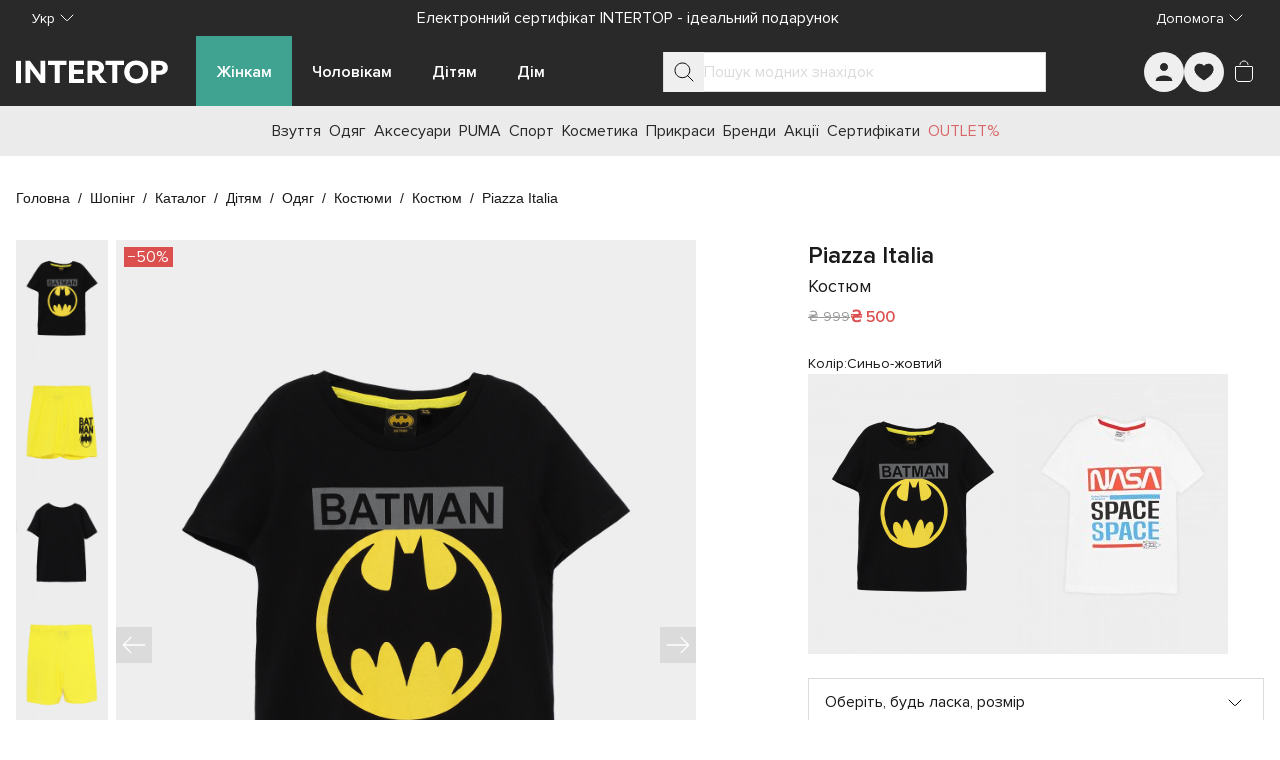

--- FILE ---
content_type: text/javascript; charset=utf-8
request_url: https://intertop.ua/_nuxt/Dr45w3Dx.js
body_size: 223
content:
import{a5 as k,a4 as v,a6 as w,u as x,f as S,aZ as C,db as A,dc as O}from"./entry.D03hW7n4.js";let i;const j=()=>{const{languages:u,ldSchema:a,domain:p}=k(),{public:{mediaCdnUrl:g}}=v(),s=w(),{locale:c}=x(),o=S(),d=C(),m=A().$i18n,y=()=>m.locales.value.find(n=>n.code===c.value)?.language,l=e=>e??s({name:o.name,params:o.params},c.value,!0),f=e=>u.map(n=>{const{params:r,name:t,query:b}=e?d.resolve(e):o;return{rel:"alternate",hreflang:n,href:s({name:t,params:r,query:b},n,!0)}}),h=()=>({"@type":"Organization",name:a.organization,sameAs:a.sameAs,url:p,logo:`${g}/local/templates/intertop/images/logo/logo.png"`});return({meta:e,og:n,ldSchema:r,sanitizedUrl:t})=>{i?.dispose(),i=O({title:e?.title??"",meta:[...e?.description?[{name:"description",content:e.description}]:[],{name:"keywords",content:e?.keywords??""},...e&&Object.keys(e).length?[{name:"robots",content:`${e.noIndex?"noindex":"index"}, ${e.noFollow?"nofollow":"follow"}`}]:[],...n&&Object.keys(n).length?[{property:"og:title",content:n.title},{property:"og:locale",content:y()},{property:"og:description",content:n.description},{property:"og:type",content:"website"},{property:"og:image",content:n.img},{property:"og:url",content:n.url??l(t)}]:[]],link:[{rel:"canonical",href:e?.canonical??l(t)},...f(t)],script:[{tagPosition:"bodyClose",type:"application/ld+json",innerHTML:JSON.stringify({"@context":"https://schema.org","@graph":[h(),...r??[]]})}]})}};export{j as u};


--- FILE ---
content_type: text/javascript; charset=utf-8
request_url: https://intertop.ua/_nuxt/CbT7N4Xv.js
body_size: 2019
content:
import{p as h,dd as J,d as K,u as Q,aO as X,a5 as Z,O as ee,cg as te,H as b,q as x,R as ae,v as $,x as ie,bB as se,ak as ne,h as v,i as w,j as s,l as d,t as o,k as e,at as T,J as N,K as j,aG as L,de as O,aa as D,V as B,W as re,C as le,bz as oe,df as de,I as k,w as y,D as C,z as ce,ai as ue,F as me,n as pe}from"./entry.D03hW7n4.js";import{a as H}from"./DPx0fpcQ.js";const fe=c=>J.test(c),ge=(c="Url is forbidden alongside other text")=>h.withMessage(c,V=>!fe(V)),_e={class:"certificate-widget","data-testid":"СertificateWidget"},ve={class:"md:hidden"},we={class:"certificate-widget__container"},he={class:"max-w-full"},xe={class:"hidden md:flex md:in-typo-heading-3 font-semibold mb-6"},ye={class:"text-sm mb-2"},Ve={class:"flex flex-nowrap md:flex-wrap gap-2 mb-6 max-w-full overflow-auto"},be=["id","value"],$e=["for"],De={class:"text-sm mb-2"},ke={class:"flex flex-nowrap md:flex-wrap gap-2 mb-6 max-w-full overflow-auto"},Ce=["id","value"],qe=["for"],Ie={class:"certificate-widget__fields"},Re={class:"text-sm mb-2 col-start-1 md:col-span-2"},Ue={class:"flex flex-col md:flex-row justify-between mb-4 pt-5 gap-4"},Me={class:"flex flex-col lg:flex-row gap-2 items-start lg:items-center justify-between w-min"},ze={class:"text-sm"},Te={class:"text-in-neutral-400 text-sm"},Ne={class:"pt-2"},je={class:"flex justify-between gap-2 pt-2"},Le=K({__name:"CertificateWidget",props:{lid:{type:String,required:!0},country:{type:String,required:!0},widgetData:{type:Object,required:!0}},emits:["add"],setup(c,{emit:V}){const g=c,S=V,{t:i,locale:W}=Q(),q=X(),{phoneMask:A,phoneRegexp:P}=Z(),I=ee("phoneInputRef"),n=te({recipient_name:"",sender_name:"",recipient_phone:"",desired_shipment_date:"",congratulations:"",quantity:1}),u=b(g.widgetData?.designs[0]?.code||""),m=b(g.widgetData?.variants[0]?.sku||""),p=b(!1),Y=x(()=>({recipient_name:{required:h.withMessage(i("errors.fieldRequired"),$),nameValidator:H(i("errors.alphaCyr")),$lazy:!0},sender_name:{required:h.withMessage(i("errors.fieldRequired"),$),nameValidator:H(i("errors.alphaCyr")),$lazy:!0},recipient_phone:{required:h.withMessage(i("errors.fieldRequired"),$),$lazy:!0,$autoDirty:!0},congratulations:{maxLength:h.withMessage(i("errors.maxLengthExceeded",240),ae(240)),containsUrl:ge(i("errors.urlNotAllowed")),$lazy:!0}})),l=ie(Y,se(n)),E=x(()=>g.widgetData?.designs.find(r=>r.code===u.value)?.src||""),R=x(()=>{const r=g.widgetData?.variants.find(a=>a.sku===m.value);return r?i("widgets.certificate.title")+" "+M(r):i("widgets.certificate.title")}),U=x(()=>g.widgetData?.variants.find(r=>r.sku===m.value)),M=r=>` ${r.price?ne(r.price.value):""}`,F=async()=>{const{sender_name:r,recipient_name:a,recipient_phone:t,congratulations:_,desired_shipment_date:f}=n;await q.$addItem([{label:"",code:"",quantityLimit:0,price:null,sku:U.value?.sku||"",quantity:n.quantity,availability:null,attributes:{certificates:{sender_name:r,recipient_name:a,recipient_phone:t,congratulations:_,design_code:u.value,desired_shipment_date:f?me(new Date(f),"YYYY-MM-DD HH:mm:ss"):""}}}])},G=async()=>{const r=await l.value.$validate(),a=await I.value?.$v?.$validate();if(!r||!a||!U.value)return!1;if(!n.desired_shipment_date)return p.value=!0;await z()},z=async()=>{await F(),q.showMiniCart.value=!0,p.value=!1};return S("add",{selectedDesignCode:u.value,selectedVariant:m.value}),(r,a)=>(w(),v("div",_e,[s("h1",ve,o(e(R)),1),s("div",we,[s("div",he,[d(e(T),{src:e(E),alt:"selected certificate",class:"rounded-lg w-full"},null,8,["src"])]),s("div",null,[s("div",xe,o(e(R)),1),s("div",ye,o(e(i)("widgets.certificate.nominal")),1),s("div",Ve,[(w(!0),v(N,null,j(c.widgetData?.variants,(t,_)=>(w(),v("div",{key:_,class:"in-certificate-variant"},[L(s("input",{"onUpdate:modelValue":a[0]||(a[0]=f=>D(m)?m.value=f:null),id:`nominal-${t.sku}`,value:t.sku,type:"radio",name:"nominal"},null,8,be),[[O,e(m)]]),s("label",{for:`nominal-${t.sku}`},o(M(t)),9,$e)]))),128))]),s("div",De,o(e(i)("widgets.certificate.design")),1),s("div",ke,[(w(!0),v(N,null,j(c.widgetData?.designs,(t,_)=>(w(),v("div",{key:_,class:"in-certificate-design"},[L(s("input",{"onUpdate:modelValue":a[1]||(a[1]=f=>D(u)?u.value=f:null),id:`design-${t.code}`,value:t.code,type:"radio",name:"design"},null,8,Ce),[[O,e(u)]]),s("label",{for:`design-${t.code}`},[d(e(T),{src:t.src,alt:t.code},null,8,["src","alt"])],8,qe)]))),128))]),s("div",Ie,[d(e(B),{modelValue:e(n).recipient_name,"onUpdate:modelValue":a[2]||(a[2]=t=>e(n).recipient_name=t),label:e(i)("widgets.certificate.receiverName")+"*","error-text":e(l).recipient_name.$error?e(l).recipient_name?.$errors?.[0]?.$message:"",invalid:e(l).recipient_name.$error,required:""},null,8,["modelValue","label","error-text","invalid"]),d(e(re),{modelValue:e(n).recipient_phone,"onUpdate:modelValue":a[3]||(a[3]=t=>e(n).recipient_phone=t),ref_key:"phoneInputRef",ref:I,"phone-mask":e(A),"phone-regexp":e(P),label:e(i)("widgets.certificate.phone")+"*","error-text":e(l).recipient_phone.$error?e(l).recipient_phone?.$errors?.[0]?.$message:"",invalid:e(l).recipient_phone.$error,required:""},null,8,["modelValue","phone-mask","phone-regexp","label","error-text","invalid"]),d(e(B),{modelValue:e(n).sender_name,"onUpdate:modelValue":a[4]||(a[4]=t=>e(n).sender_name=t),label:e(i)("widgets.certificate.senderName")+"*","error-text":e(l).sender_name.$error?e(l).sender_name?.$errors?.[0]?.$message:"",invalid:e(l).sender_name.$error,required:""},null,8,["modelValue","label","error-text","invalid"]),d(e(le),{modelValue:e(n).desired_shipment_date,"onUpdate:modelValue":a[5]||(a[5]=t=>e(n).desired_shipment_date=t),"auto-apply":"","partial-flow":"",flow:["calendar","time"],"minutes-increment":15,"min-date":Date(),"min-time":{hours:new Date().getHours()+2,minutes:0},"start-time":{hours:new Date().getHours()+2,minutes:0},label:e(i)("widgets.certificate.certificateDeliveryDate"),locale:e(W)},null,8,["modelValue","min-date","min-time","start-time","label","locale"]),s("span",Re,"*"+o(e(i)("widgets.certificate.required")),1),d(e(oe),{modelValue:e(n).congratulations,"onUpdate:modelValue":a[6]||(a[6]=t=>e(n).congratulations=t),id:"comment-field",label:e(i)("widgets.certificate.comment"),class:"col-start-1 md:col-span-2",placeholder:e(i)("widgets.certificate.placeholder"),"error-text":e(l).congratulations.$error?e(l).congratulations?.$errors?.[0]?.$message:"",invalid:e(l).congratulations.$error,maxlength:240},null,8,["modelValue","label","placeholder","error-text","invalid"])]),s("div",Ue,[s("div",Me,[s("span",ze,o(e(i)("widgets.certificate.quantity")),1),d(e(de),{modelValue:e(n).quantity,"onUpdate:modelValue":a[7]||(a[7]=t=>e(n).quantity=t),max:99},null,8,["modelValue"])]),d(e(k),{size:"lg",class:"flex-1",onClick:G},{default:y(()=>[C(o(e(i)("common.addToCart")),1)]),_:1})]),s("p",Te,"*"+o(e(i)("widgets.certificate.disclaimer")),1)])]),d(e(ce),{modelValue:e(p),"onUpdate:modelValue":a[9]||(a[9]=t=>D(p)?p.value=t:null),alignment:e(ue).bottom},{default:y(()=>[s("strong",null,o(e(i)("widgets.certificate.attention"))+",",1),s("p",Ne,o(e(i)("widgets.certificate.dateError"))+". ",1),s("div",je,[d(e(k),{size:"lg",class:"flex-1",onClick:z},{default:y(()=>[C(o(e(i)("common.addToCart")),1)]),_:1}),d(e(k),{size:"lg",class:"flex-1",variant:"secondary",onClick:a[8]||(a[8]=t=>p.value=!1)},{default:y(()=>[C(o(e(i)("common.edit")),1)]),_:1})])]),_:1},8,["modelValue","alignment"])]))}}),He=Object.assign(pe(Le,[["__scopeId","data-v-d363362f"]]),{__name:"CertificateWidget"});export{He as default};


--- FILE ---
content_type: text/javascript; charset=utf-8
request_url: https://intertop.ua/_nuxt/6wm6noxz.js
body_size: 6276
content:
import{q as n,dg as S,dh as xe,d as L,d4 as we,di as oe,m as U,A as j,i,w as $,D as Q,t as k,az as u,L as T,k as e,I as Ie,n as E,u as te,H as I,a0 as me,bo as Se,bj as $e,h as _,l as d,j as r,aY as Le,dj as je,dk as Ee,bB as q,O as Z,aw as ke,dl as Te,ay as P,dm as ve,cL as Oe,at as R,a8 as z,a_ as pe,J as ee,K as X,dn as se,aJ as ye,X as fe,aK as ge,a6 as Ae,aQ as Fe,dp as ce,cQ as Ne,am as Ue,dq as _e,y as De}from"./entry.D03hW7n4.js";import{u as Pe}from"./Bo4pXe9t.js";import{c as qe}from"./BM5X2_2B.js";function M(t){const s=n(()=>t.value?.wobbler?.label??""),a=n(()=>t.value?.bgColor?xe(t.value.bgColor)?S.dark:S.light:S.light),o=n(()=>Array.isArray(t.value?.buttons)&&t.value?.buttons.length>0?t.value?.buttons[0]:null),c=n(()=>t.value?.bgImage?{"background-image":`url('${t.value?.bgImage}')`}:t.value?.bgColor?{"background-color":t.value?.bgColor}:{}),m=n(()=>t.value?.title?t.value?.title.label:""),l=n(()=>t.value?.title?.color?{color:t.value?.title?.color}:{}),v=n(()=>t.value?.text?t.value?.text.label:""),p=n(()=>t.value?.text?.color?{color:t.value?.text?.color}:{});return{wobblerLabel:s,autoBackgroundMode:a,detailBtn:o,blockStyle:c,titleLabel:m,titleStyle:l,textLabel:v,textStyle:p}}const Me=L({__name:"InCmsButton",props:{data:{type:[Object,null],default:null},variant:{type:String,default:oe.secondary},mode:{type:String,default:()=>S.light},size:{type:String,default:we.lg}},setup(t){const s=t,a=n(()=>{const c={};return s.data?.color&&(c.color=s.data?.color),s.data?.bgColor&&(c["background-color"]=s.data?.bgColor),c}),o=n(()=>({"in-cms-button--dark":s.mode===S.dark,"in-cms-button--primary":s.variant===oe.primary,"in-cms-button--secondary":s.variant===oe.secondary}));return(c,m)=>t.data?(i(),U(e(Ie),{key:0,to:t.data?.url,variant:t.variant,mode:t.mode,size:t.size,style:u(a.value),class:T([o.value,"in-cms-button"]),"data-testid":"InCmsButton"},{default:$(()=>[Q(k(t.data?.label),1)]),_:1},8,["to","variant","mode","size","style","class"])):j("",!0)}}),Y=Object.assign(E(Me,[["__scopeId","data-v-55203e99"]]),{__name:"InCmsButton"}),He=["aria-label"],Je=L({__name:"InCmsCountdownTimer",props:{value:{type:[Date,String,Number,null],default:null},color:{type:[String,null],default:""}},setup(t){const s=t,{t:a}=te(),{getDifferenceWithNow:o}=Pe(),c=I(0),m=I(0),l=n(()=>new Date(s.value||0)),v=n(()=>s.value?l.value.valueOf()>Date.now().valueOf():!1),p=n(()=>(c.value,s.value?o(l.value):"")),g=n(()=>s.color?{color:s.color}:{});return me(()=>{const h=s.value?new Date(s.value):new Date,b=qe(h,new Date);m.value=Se(()=>{c.value=c.value+1},b.days===0?1e3:3e4)}),$e(()=>clearInterval(c.value)),(h,b)=>v.value?(i(),_("div",{key:0,class:"in-cms-countdown-timer","data-testid":"InCmsCountdownTimer",role:"timer","aria-label":e(a)("a11y.timeRemaining",{time:p.value})},[d(e(Le),{style:u(g.value),class:"in-cms-countdown-timer__icon","aria-hidden":"true"},null,8,["style"]),r("span",{style:u(g.value),class:"in-cms-countdown-timer__value"},k(p.value),5)],8,He)):j("",!0)}}),re=Object.assign(E(Je,[["__scopeId","data-v-c7cf35cb"]]),{__name:"InCmsCountdownTimer"}),We=L({__name:"InCmsWobbler",props:{data:{type:[Object,null],required:!0}},setup(t){const s=t,a=n(()=>s.data?s.data.label:""),o=n(()=>s.data?s.data?.bgColor?{"background-color":s.data?.bgColor}:{}:{}),c=n(()=>!s.data||!s.data?.bgColor?"":je(s.data?.bgColor)?"in-cms-wobbler__bright":"");return(m,l)=>t.data&&t.data.label?(i(),_("div",{key:0,style:u(o.value),class:T([c.value,"in-cms-wobbler"]),"data-testid":"InCmsWobbler"},k(a.value),7)):j("",!0)}}),le=Object.assign(E(We,[["__scopeId","data-v-5a904ed6"]]),{__name:"InCmsWobbler"});function he(t,s,a){const o=n(()=>{const l=`${s.value}_${t.value.id}`;return{id:l,name:t.value?.title?.label||l}});return{handleEnrichResend:l=>{a("gtmEvent",Ee(l,o.value))},proxyEnrichedEvent:(l,v)=>{a(l,{product:v,listInfo:o.value})}}}const Re=["data-blockid","data-blocktype"],ze={class:"in-cms-a-block__header"},Ve={class:"in-cms-a-block__btn-block"},Ke=L({__name:"InCmsABlock",props:{data:{type:Object,required:!0},products:{type:Object,required:!0},favorites:{type:Array,required:!0},blockType:{type:String,default:"A"}},emits:["addToFavorites","addToCart","gtmEvent"],setup(t,{expose:s,emit:a}){const o=t,c=a,{t:m}=te(),{data:l,blockType:v}=q(o),p=Z("rootElem"),{wobblerLabel:g,autoBackgroundMode:h,detailBtn:b,blockStyle:y,titleLabel:w,titleStyle:B,textLabel:C,textStyle:f}=M(l),{handleEnrichResend:x,proxyEnrichedEvent:O}=he(l,v,c),F=Array.isArray(o.products),N=I(!F),H=I(F?o.products:[]),J=n(()=>({"in-cms-a-block--dark":h.value===S.dark,"in-cms-a-block--with-button":!!b.value,"in-cms-a-block--with-wobbler":!!g.value})),A=ke(),V=n(()=>o.blockType===Te.Q?{...P,slidesPerView:3,breakpoints:{[parseInt(A.screens.xl)]:{slidesPerView:3,spaceBetween:30,navigation:P.navigation},[parseInt(A.screens.lg)]:{slidesPerView:3,spaceBetween:12,navigation:P.navigation},0:{slidesPerView:"auto",spaceBetween:12,loop:!1,navigation:P.navigation}}}:P);return me(async()=>{if(!F)try{H.value=await o.products,N.value=!1}catch{N.value=!0}}),s({root:p}),(W,K)=>(i(),_("section",{ref_key:"rootElem",ref:p,class:T([J.value,"in-cms-a-block"]),style:u(e(y)),"data-blockid":e(l).id,"data-blocktype":e(v),"data-testid":"InCmsABlock"},[r("header",ze,[d(e(le),{data:e(l).wobbler,class:"in-cms-a-block__wobbler"},null,8,["data"]),r("div",{style:u(e(B)),class:"in-cms-a-block__title"},k(e(w)),5),r("div",{style:u(e(f)),class:"in-cms-a-block__text"},k(e(C)),5),d(e(re),{value:e(l)?.countdown?.expires,color:e(l)?.countdown?.color,class:"in-cms-a-block__timer-xs"},null,8,["value","color"]),r("div",Ve,[d(e(re),{value:e(l)?.countdown?.expires,color:e(l)?.countdown?.color,class:"in-cms-a-block__timer-md"},null,8,["value","color"]),d(e(Y),{data:e(b),mode:e(h),class:"in-cms-a-block__detail-btn"},null,8,["data","mode"])])]),d(e(ve),{products:e(H),favorites:t.favorites,mode:e(h),"is-loading":e(N),"slider-options":V.value,class:"in-cms-a-block__slider",role:"region","aria-label":e(m)("a11y.productSlider"),onAddToFavorites:K[0]||(K[0]=D=>e(O)("addToFavorites",D)),onAddToCart:K[1]||(K[1]=D=>e(O)("addToCart",D)),onGtmEvent:e(x)},null,8,["products","favorites","mode","is-loading","slider-options","aria-label","onGtmEvent"])],14,Re))}}),ta=Object.assign(E(Ke,[["__scopeId","data-v-00129629"]]),{__name:"InCmsABlock"}),Ge=["data-blockid","data-blocktype"],Xe={class:"in-cms-b-block__header"},Qe={class:"in-cms-b-block__info"},Ye={class:"in-cms-b-block__btn-block"},Ze={class:"in-cms-b-block__footer"},et=L({__name:"InCmsBBlock",props:{data:{type:Object,required:!0},products:{type:Object,required:!0},favorites:{type:Array,required:!0},blockType:{type:String,default:"B"}},emits:["addToFavorites","addToCart","gtmEvent"],setup(t,{expose:s,emit:a}){const o=t,c=a,{t:m}=te(),{data:l,blockType:v}=q(o),{wobblerLabel:p,autoBackgroundMode:g,detailBtn:h,blockStyle:b,titleLabel:y,titleStyle:w,textLabel:B,textStyle:C}=M(l),{handleEnrichResend:f,proxyEnrichedEvent:x}=he(l,v,c),O=Z("rootElem"),F=I(!0),N=I([]),H=n(()=>({"in-cms-b-block--dark":g.value===S.dark,"in-cms-b-block--with-button":!!h.value,"in-cms-b-block--with-wobbler":!!p.value}));return me(async()=>{if(Oe)try{N.value=await o.products,F.value=!1}catch{F.value=!0}}),s({root:O}),(J,A)=>{const V=z;return i(),_("section",{ref_key:"rootElem",ref:O,class:T([H.value,"in-cms-b-block"]),style:u(e(b)),"data-blockid":e(l).id,"data-blocktype":e(v),"data-testid":"InCmsBBlock"},[r("header",Xe,[d(V,{to:e(l).banner.targetUrl,class:"in-cms-b-block__banner"},{default:$(()=>[d(e(R),{src:e(l).banner.url,"small-src":e(l).banner.smallUrl,alt:e(l).banner.alt,title:e(l).banner.alt,class:"in-cms-b-block__picture"},null,8,["src","small-src","alt","title"])]),_:1},8,["to"]),r("div",Qe,[d(e(le),{data:e(l).wobbler,class:"in-cms-b-block__wobbler"},null,8,["data"]),r("div",{style:u(e(w)),class:"in-cms-b-block__title"},k(e(y)),5),r("div",{style:u(e(C)),class:"in-cms-b-block__text"},k(e(B)),5),r("div",Ye,[d(e(Y),{data:e(h),mode:e(g),class:"in-cms-b-block__detail-btn"},null,8,["data","mode"])])])]),d(e(ve),{products:e(N),favorites:t.favorites,mode:e(g),"is-loading":e(F),class:"in-cms-b-block__slider",role:"region","aria-label":e(m)("a11y.productSlider"),onAddToFavorites:A[0]||(A[0]=W=>e(x)("addToFavorites",W)),onAddToCart:A[1]||(A[1]=W=>e(x)("addToCart",W)),onGtmEvent:e(f)},null,8,["products","favorites","mode","is-loading","aria-label","onGtmEvent"]),r("footer",Ze,[d(e(Y),{data:e(h),mode:e(g),class:"in-cms-b-block__detail-btn"},null,8,["data","mode"])])],14,Ge)}}}),aa=Object.assign(E(et,[["__scopeId","data-v-2a53a74f"]]),{__name:"InCmsBBlock"}),tt=t=>{try{const s=new URL(t);return["http:","https:"].includes(s.protocol)}catch{return!1}},Ce=t=>t?tt(t)?{"background-image":`url('${t}')`}:{"background-color":t}:{};function Be(t){const{isMobile:s}=pe(),a=n(()=>!!(t.value?.categories&&Array.isArray(t.value?.categories)&&t.value?.categories?.length)),o=n(()=>t.value?.categories&&Array.isArray(t.value?.categories)?t.value?.categories:[]),c=n(()=>({"background-image":`url('${s.value?t.value.banner.smallUrl:t.value.banner.url}')`})),m=n(()=>Ce(t?.value.categoriesBg));return{hasCategories:a,categoriesList:o,bannerBg:c,categoriesBg:m}}const at={class:"in-cms-f-block-type1","data-testid":"InCmsFBlockType1"},st={class:"in-cms-f-block-type1__categories_list"},lt=L({__name:"InCmsFBlockType1",props:{frame:{type:Object,required:!0}},setup(t){const s=t,{frame:a}=q(s),{autoBackgroundMode:o,detailBtn:c,titleLabel:m,titleStyle:l,textLabel:v,textStyle:p}=M(a),{hasCategories:g,categoriesList:h,bannerBg:b,categoriesBg:y}=Be(a);return(w,B)=>{const C=z;return i(),_("div",at,[d(C,{to:t.frame.banner.targetUrl,style:u(e(b)),class:"in-cms-f-block-type1__frame","data-swipe-enabled":"true"},{default:$(()=>[d(e(le),{data:t.frame.wobbler,class:"in-cms-f-block-type1__wobbler"},null,8,["data"]),d(e(re),{value:e(a)?.countdown?.expires,color:e(a)?.countdown?.color,class:"in-cms-f-block-type1__expires"},null,8,["value","color"]),r("h3",{style:u(e(l)),class:"in-cms-f-block-type1__title"},k(e(m)),5),r("p",{style:u(e(p)),class:"in-cms-f-block-type1__text"},k(e(v)),5),d(e(Y),{data:e(c),mode:e(o),class:"in-cms-f-block-type1__button"},null,8,["data","mode"])]),_:1},8,["to","style"]),e(g)?(i(),_("div",{key:0,style:u(e(y)),class:"in-cms-f-block-type1__categories in-cms-f-block__categories"},[r("ul",st,[(i(!0),_(ee,null,X(e(h),(f,x)=>(i(),_("li",{key:`category-${x}`,class:"in-cms-f-block-type1__category-item"},[d(C,{to:f.url,class:"in-cms-f-block-type1__category-link"},{default:$(()=>[Q(k(f.label),1)]),_:2},1032,["to"])]))),128))])],4)):j("",!0)])}}}),nt=Object.assign(E(lt,[["__scopeId","data-v-25c681ce"]]),{__name:"InCmsFBlockType1"}),ot={class:"in-cms-f-block-type2__left"},ct={class:"in-cms-f-block-type2__right"},rt={class:"in-cms-f-block-type2__right__in"},it={class:"in-cms-f-block-type2__categories_list"},dt=L({__name:"InCmsFBlockType2",props:{frame:{type:Object,required:!0}},setup(t){const s=t,{frame:a}=q(s),{blockStyle:o,detailBtn:c,titleLabel:m,titleStyle:l,textLabel:v,textStyle:p}=M(a),{hasCategories:g,categoriesList:h,categoriesBg:b}=Be(a);return(y,w)=>{const B=z;return i(),_("div",{style:u(e(o)),class:"in-cms-f-block-type2","data-testid":"InCmsFBlockType2","data-swipe-enabled":"true"},[d(e(re),{value:e(a)?.countdown?.expires,color:e(a)?.countdown?.color,class:"in-cms-f-block-type2__expires"},null,8,["value","color"]),r("div",ot,[d(B,{to:e(a).banner.targetUrl,class:"in-cms-f-block-type2__frame","data-swipe-enabled":"true"},{default:$(()=>[d(e(R),{src:e(a).banner.url,"small-src":e(a).banner.smallUrl,alt:e(a).banner.alt},null,8,["src","small-src","alt"])]),_:1},8,["to"])]),r("div",ct,[r("div",rt,[d(e(le),{data:t.frame.wobbler,class:"in-cms-f-block-type2__wobbler"},null,8,["data"]),r("h3",{style:u(e(l)),class:"in-cms-f-block-type2__title","data-swipe-enabled":"true"},k(e(m)),5),r("p",{style:u(e(p)),class:"in-cms-f-block-type2__text","data-swipe-enabled":"true"},k(e(v)),5),d(e(Y),{data:e(c),variant:e(oe).secondary,class:"in-cms-f-block-type2__button"},null,8,["data","variant"])])]),e(g)?(i(),_("div",{key:0,style:u(e(b)),class:"in-cms-f-block-type2__categories in-cms-f-block__categories","data-swipe-enabled":"false"},[r("ul",it,[(i(!0),_(ee,null,X(e(h),(C,f)=>(i(),_("li",{key:`category-${f}`,class:"in-cms-f-block-type2__category-item"},[d(B,{to:C.url,class:"in-cms-f-block-type2__category-link"},{default:$(()=>[Q(k(C.label),1)]),_:2},1032,["to"])]))),128))])],4)):j("",!0)],4)}}}),ut=Object.assign(E(dt,[["__scopeId","data-v-ff56ea0c"]]),{__name:"InCmsFBlockType2"}),mt=["data-blockid","aria-label"],_t=L({__name:"InCmsFBlock",props:{data:{type:Object,required:!0},mode:{type:String,default:se.type1},timer:{type:Number,default:0}},setup(t,{expose:s}){const a=t,{t:o}=te(),c=I(),m=I(null),l=I(0),v=n(()=>a.data.frames?.length>1),p=n(()=>a.data.frames?.some(w=>Array.isArray(w.categories)&&w.categories.length>0)),g=n(()=>({"in-cms-f-block--type1":a.mode===se.type1,"in-cms-f-block--type2":a.mode===se.type2,"in-cms-f-block--no-frames":!v.value,"in-cms-f-block--no-categories":!p.value})),h=n(()=>({...P,slidesPerView:1,noSwipingClass:"in-cms-f-block__categories",pagination:{enabled:!0,clickable:!0,el:".swiper-pagination"},...a.timer>0&&a.data.frames?.length>1&&{autoplay:{delay:a.timer*1e3}},breakpoints:void 0})),b=n(()=>a.mode===se.type1||a.data.frames?.length===0?{}:Ce(a.data.frames[l.value]?.bgColor)),y=n(()=>a.mode===se.type2?ut:nt);return s({root:c}),(w,B)=>t.data.frames?.length>0?(i(),_("div",{key:0,ref_key:"blockContainer",ref:c,class:T([g.value,"in-cms-f-block"]),style:u(b.value),"data-blockid":t.data.id,"data-blocktype":"F","data-testid":"InCmsFBlockActions",role:"region","aria-label":e(o)("a11y.promoCarousel")},[r("div",{ref_key:"scroller",ref:m,class:"in-cms-f-block__scroller"},[d(e(ge),{options:h.value},ye({_:2},[X(t.data.frames,(C,f)=>({name:`slider-item-${f}`,fn:$(()=>[(i(),U(fe(y.value),{frame:C},null,8,["frame"]))])}))]),1032,["options"])],512)],14,mt)):j("",!0)}}),sa=Object.assign(E(_t,[["__scopeId","data-v-82141522"]]),{__name:"InCmsFBlock"}),bt={class:"in-cms-h-frame__product-details"},kt={key:0,class:"in-cms-h-frame__product-brand"},vt={class:"in-cms-h-frame__product-name"},pt=L({__name:"InCmsHFrame",props:{frame:{type:Object,required:!0},mode:{type:String,default:()=>S.light}},setup(t){const s=t,a=Ae(),o=n(()=>a({name:"product",params:{id:s.frame.product.slug}})),c=n(()=>s.mode===S.dark),m=n(()=>({"in-cms-h-frame--dark":c.value}));return(l,v)=>{const p=z;return i(),_("div",{class:T([m.value,"in-cms-h-frame"]),"data-testid":"InCmsHFrame"},[d(p,{to:t.frame.banner.targetUrl,title:t.frame.banner.alt,class:"in-cms-h-frame_banner"},{default:$(()=>[d(e(R),{src:t.frame.banner.url,"small-src":t.frame.banner.smallUrl,alt:t.frame.banner.alt,class:"in-cms-h-frame__banner-img"},null,8,["src","small-src","alt"])]),_:1},8,["to","title"]),d(p,{to:o.value,title:t.frame.product.primaryImage?.title||"",class:"in-cms-h-frame__product"},{default:$(()=>[d(e(R),{src:t.frame.product.primaryImage?.url,"small-src":t.frame.product.primaryImage?.smallUrl,alt:t.frame.product.primaryImage?.alt,class:"in-cms-h-frame__product-img"},null,8,["src","small-src","alt"]),r("div",bt,[t.frame.product.brand?(i(),_("div",kt,[Q(k(t.frame.product.brand?.label)+" ",1),t.frame.product.collection?(i(),_(ee,{key:0},[Q(" "+k(t.frame.product.collection),1)],64)):j("",!0)])):j("",!0),r("div",vt,k(t.frame.product?.subType),1),d(e(Fe),{price:t.frame.product.price,"dark-bg":c.value,class:"in-cms-h-frame__product-price"},null,8,["price","dark-bg"])])]),_:1},8,["to","title"])],2)}}}),yt=Object.assign(E(pt,[["__scopeId","data-v-e7f0ebf3"]]),{__name:"InCmsHFrame"}),ft=L({__name:"InCmsHSkeleton",props:{mode:{type:String,default:()=>S.light}},setup(t){const s=t,a=n(()=>({"in-cms-h-skeleton--dark":s.mode===S.dark}));return(o,c)=>(i(),_("div",{class:T([e(a),"in-cms-h-skeleton"]),"data-testid":"InCmsHSkeleton"},[...c[0]||(c[0]=[r("div",{class:"in-cms-h-skeleton_banner"},null,-1),r("div",{class:"in-cms-h-skeleton__product"},[r("div",{class:"in-cms-h-skeleton__product-img"})],-1)])],2))}}),gt=Object.assign(E(ft,[["__scopeId","data-v-8d8a6002"]]),{__name:"InCmsHSkeleton"}),ht=["data-blockid"],Ct={class:"in-cms-h-block__header"},Bt=["aria-label"],xt=L({__name:"InCmsHBlock",props:{data:{type:Object,required:!0},isLoading:Boolean},setup(t,{expose:s}){const a=t,{t:o}=te(),{data:c}=q(a),{autoBackgroundMode:m,blockStyle:l,titleLabel:v,titleStyle:p,textLabel:g,textStyle:h}=M(c),b=Z("rootElem"),y=I(0),w=I({}),B=I(1280),C=n(()=>y.value===0),f=n(()=>Array.isArray(a.data?.frames)?a.data?.frames:[]),x=n(()=>f.value.length),O=n(()=>y.value===f.value.length-1),F=n(()=>({"in-cms-h-block--dark":m.value===S.dark})),N=()=>{const A=B.value*x.value,V=y.value>0?B.value*y.value*-1:0;w.value={width:`${A}px`,left:`${V}px`}},H=()=>{y.value>0&&(y.value--,N())},J=()=>{y.value<x.value-1&&(y.value++,N())};return s({root:b}),(A,V)=>(i(),_("section",{ref_key:"rootElem",ref:b,class:T([F.value,"in-cms-h-block"]),style:u(e(l)),"data-blockid":e(c).id,"data-blocktype":"H","data-testid":"InCmsHBlock"},[r("header",Ct,[r("div",{style:u(e(p)),class:"in-cms-h-block__title"},k(e(v)),5),r("div",{style:u(e(h)),class:"in-cms-h-block__text"},k(e(g)),5)]),t.isLoading?(i(),U(gt,{key:0,mode:e(m),class:"in-cms-h-block__skeleton"},null,8,["mode"])):(i(),_("div",{key:1,class:"in-cms-h-block__frames-list",role:"region","aria-label":e(o)("a11y.frameCarousel")},[C.value?j("",!0):(i(),U(e(ce),{key:0,class:"in-cms-h-block__prev","aria-label":e(o)("a11y.prevSlide"),role:"button",onClick:H},null,8,["aria-label"])),O.value?j("",!0):(i(),U(e(ce),{key:1,class:"in-cms-h-block__next","aria-label":e(o)("a11y.nextSlide"),role:"button",onClick:J},null,8,["aria-label"])),r("div",{style:u(w.value),class:"in-cms-h-block__scroller"},[(i(!0),_(ee,null,X(f.value,(W,K)=>(i(),U(yt,{key:`banner-${K}`,frame:W,mode:e(m),class:"in-cms-l-block__frame"},null,8,["frame","mode"]))),128))],4)],8,Bt))],14,ht))}}),la=Object.assign(E(xt,[["__scopeId","data-v-b42178ae"]]),{__name:"InCmsHBlock"}),wt=["data-blockid"],It={class:"in-cms-j-alone__wrapper"},St={class:"in-cms-j-alone__header"},$t=L({__name:"InCmsJBlockAlone",props:{data:{type:Object,required:!0}},setup(t){const s=t,{data:a}=q(s),{autoBackgroundMode:o,detailBtn:c,blockStyle:m,titleLabel:l,titleStyle:v,textLabel:p,textStyle:g}=M(a),h=n(()=>o.value===S.dark),b=n(()=>s.data?.banners[0]),y=n(()=>({"in-cms-j-alone--dark":h.value}));return(w,B)=>{const C=z;return i(),_("section",{class:T([y.value,"in-cms-j-alone"]),style:u(e(m)),"data-blockid":e(a).id,"data-blocktype":"J","data-testid":"InCmsJBlockAlone"},[r("div",It,[r("header",St,[r("div",{style:u(e(v)),class:"in-cms-j-alone__title"},k(e(l)),5),r("div",{style:u(e(g)),class:"in-cms-j-alone__text"},k(e(p)),5),d(e(Y),{data:e(c),mode:e(o),class:"in-cms-j-alone__more-btn"},null,8,["data","mode"])]),d(C,{to:b.value.targetUrl,title:b.value.alt,class:"in-cms-j-alone__banner"},{default:$(()=>[d(e(R),{src:b.value.url,"small-src":b.value.smallUrl,alt:b.value.alt,class:"in-cms-j-alone__banner-img"},null,8,["src","small-src","alt"])]),_:1},8,["to","title"]),d(e(Y),{data:e(c),mode:e(o),class:"in-cms-j-alone__mobile-more"},null,8,["data","mode"])])],14,wt)}}}),Lt=Object.assign(E($t,[["__scopeId","data-v-375df3fa"]]),{__name:"InCmsJBlockAlone"}),jt=["data-blockid"],Et={class:"in-cms-j-news__header"},Tt={class:"in-cms-j-news__banners"},Ot=L({__name:"InCmsJBlockNews",props:{data:{type:Object,required:!0}},setup(t){const s=t,{data:a}=q(s),{autoBackgroundMode:o,detailBtn:c,blockStyle:m,titleLabel:l,titleStyle:v,textStyle:p}=M(a),g=n(()=>o.value===S.dark),h=n(()=>({"in-cms-j-news--dark":g.value})),b=n(()=>{if(!c.value)return{};const y={};return c.value?.color&&(y.color=c.value?.color),s.data?.bgColor&&(y["background-color"]=c.value?.bgColor),y});return(y,w)=>{const B=z;return i(),_("section",{class:T([h.value,"in-cms-j-news"]),style:u(e(m)),"data-blockid":e(a).id,"data-blocktype":"J","data-testid":"InCmsJBlockNews"},[r("header",Et,[r("div",{style:u(e(v)),class:"in-cms-j-news__title"},k(e(l)),5),d(e(Ue),{to:e(c)?.url,"dark-bg":g.value,style:u(b.value),class:"in-cms-j-news__more-btn"},{default:$(()=>[Q(k(e(c)?.label)+" ",1),d(e(Ne),{style:u(b.value),class:"in-cms-j-news__more-icon"},null,8,["style"])]),_:1},8,["to","dark-bg","style"])]),r("ul",Tt,[(i(!0),_(ee,null,X(e(a).banners,(C,f)=>(i(),_("li",{key:`benner-${f}`,class:"in-cms-j-news__banner_item"},[d(B,{to:C.targetUrl,title:C.alt,class:"in-cms-j-news__banner"},{default:$(()=>[d(e(R),{src:C.url,"small-src":C.smallUrl,alt:C.alt,class:"in-cms-j-news__banner_img"},null,8,["src","small-src","alt"])]),_:2},1032,["to","title"]),d(B,{to:C.targetUrl,style:u(e(p)),class:"in-cms-j-news__banner-link"},{default:$(()=>[Q(k(C.alt),1)]),_:2},1032,["to","style"])]))),128))])],14,jt)}}}),At=Object.assign(E(Ot,[["__scopeId","data-v-74e60c3f"]]),{__name:"InCmsJBlockNews"}),Ft=L({__name:"InCmsJBlock",props:{data:{type:Object,required:!0}},setup(t,{expose:s}){const a=t,o=n(()=>a.data?.banners.length===1?Lt:At),c=Z("rootElem");return s({root:c}),(m,l)=>(i(),_("div",{ref_key:"rootElem",ref:c},[(i(),U(fe(o.value),{data:t.data},null,8,["data"]))],512))}}),na=Object.assign(Ft,{__name:"InCmsJBlock"}),Nt=["data-blockid"],Ut={class:"in-cms-k-block__header"},Dt={class:"in-cms-k-block__banners-list"},Pt={class:"in-cms-k-block__scroller"},qt={key:0,class:"in-cms-k-block__banner-label"},Mt={class:"in-cms-k-block__banner-text"},Ht=L({__name:"InCmsKBlock",props:{data:{type:Object,required:!0}},setup(t,{expose:s}){const a=t,{data:o}=q(a),{autoBackgroundMode:c,blockStyle:m,titleLabel:l,titleStyle:v,textLabel:p,textStyle:g}=M(o),h=Z("rootElem"),b=n(()=>a.data?.banners),y=n(()=>({"in-cms-k-block--dark":c.value===S.dark,"in-cms-k-block--small":b.value.length>=5,"in-cms-k-block--horizontal":a.data?.viewType===_e.horizontal,"in-cms-k-block--vertical":a.data?.viewType===_e.vertical}));return s({root:h}),(w,B)=>{const C=z;return i(),_("section",{ref_key:"rootElem",ref:h,class:T([y.value,"in-cms-k-block"]),style:u(e(m)),"data-blockid":e(o).id,"data-blocktype":"K","data-testid":"InCmsKBlock"},[r("header",Ut,[d(e(le),{data:e(o).wobbler,class:"in-cms-k-block__wobbler"},null,8,["data"]),r("div",{style:u(e(v)),class:"in-cms-k-block__title"},k(e(l)),5),r("div",{style:u(e(g)),class:"in-cms-k-block__text"},k(e(p)),5)]),r("div",Dt,[r("div",Pt,[(i(!0),_(ee,null,X(b.value,(f,x)=>(i(),U(C,{key:`banner-${x}`,to:f.targetUrl,"aria-label":f.alt||"",class:"in-cms-k-block__banner"},{default:$(()=>[d(e(R),{src:f.url,"small-src":f.smallUrl,alt:f.alt,class:"in-cms-k-block__banner-img"},null,8,["src","small-src","alt"]),f.alt?(i(),_("div",qt,[r("div",Mt,k(f.alt),1)])):j("",!0)]),_:2},1032,["to","aria-label"]))),128))])])],14,Nt)}}}),oa=Object.assign(E(Ht,[["__scopeId","data-v-fdf167ed"]]),{__name:"InCmsKBlock"}),Jt=["data-blockid"],Wt={class:"in-cms-l-block__header"},Rt={class:"in-cms-l-block__banners-list"},zt=L({__name:"InCmsLBlock",props:{data:{type:Object,required:!0}},setup(t,{expose:s}){const a=t,{t:o}=te(),{isMobile:c}=pe(),m=I(null),l=I(0),v=I(!1),{data:p}=q(a),{autoBackgroundMode:g,blockStyle:h,titleLabel:b,titleStyle:y,textLabel:w,textStyle:B}=M(p),C=Z("rootElem"),f=I(416),x=I(16),O=n(()=>{const ae=(m?.value?m?.value:null)?.parentElement?.getBoundingClientRect();return ae?Math.floor(ae.width/f.value):5}),F=n(()=>l.value===0),N=n(()=>l.value===J.value.length-O.value),H=n(()=>J.value.length),J=n(()=>Array.isArray(a.data?.banners)?a.data?.banners:[]),A=n(()=>({"in-cms-l-block--dark":g.value===S.dark})),V=n(()=>{const D=H.value;if(c.value)return{};if(!v.value){const G=f.value*D,ue=x.value*(D-1);return{width:`${G+ue}px`}}const ae=f.value*D,ie=x.value*(D-1),de=l.value>0?(f.value+x.value)*l.value*-1:0;return{width:`${ae+ie}px`,left:`${de}px`}});De(l,()=>{v.value=!0});const W=()=>{l.value>0&&l.value--},K=()=>{l.value<H.value-O.value&&l.value++};return s({root:C}),(D,ae)=>{const ie=R,de=z;return i(),_("section",{ref_key:"rootElem",ref:C,class:T([A.value,"in-cms-l-block"]),style:u(e(h)),"data-blockid":e(p).id,"data-blocktype":"L","data-testid":"InCmsLBlock"},[r("header",Wt,[e(b)?(i(),_("div",{key:0,style:u(e(y)),class:"in-cms-l-block__title"},k(e(b)),5)):j("",!0),e(w)?(i(),_("div",{key:1,style:u(e(B)),class:"in-cms-l-block__text"},k(e(w)),5)):j("",!0)]),r("div",Rt,[F.value?j("",!0):(i(),U(e(ce),{key:0,class:"in-cms-l-block__prev","aria-label":e(o)("a11y.prevSlide"),onClick:W},null,8,["aria-label"])),N.value?j("",!0):(i(),U(e(ce),{key:1,class:"in-cms-l-block__next","aria-label":e(o)("a11y.nextSlide"),onClick:K},null,8,["aria-label"])),r("div",{ref_key:"scroller",ref:m,style:u(V.value),class:"in-cms-l-block__scroller"},[(i(!0),_(ee,null,X(J.value,(G,ue)=>(i(),U(de,{key:`banner-${ue}`,to:G.targetUrl,class:"in-cms-l-block__banner"},{default:$(()=>[d(ie,{src:G.url,"small-src":G.smallUrl,alt:G.alt,class:"in-cms-l-block__banner-img"},null,8,["src","small-src","alt"]),r("div",{style:u(e(B)),class:"in-cms-l-block__banner-brand"},k(e(o)("common.fromCouturier"))+" "+k(G.alt),5),r("div",{style:u(e(B)),class:"in-cms-l-block__banner-amount"},k(e(o)("common.entities",G.amount)),5)]),_:2},1032,["to"]))),128))],4)])],14,Jt)}}}),ca=Object.assign(E(zt,[["__scopeId","data-v-27b0841b"]]),{__name:"InCmsLBlock"}),Vt=["data-blockid"],Kt={class:"in-cms-o-block__header"},Gt={class:"in-cms-o-block__banners-list"},Xt={key:0,class:"in-cms-o-block__banner-label"},ne=9,be=6,Qt=L({__name:"InCmsOBlock",props:{data:{type:Object,required:!0}},setup(t,{expose:s}){const a=t,o=I(a.data?.banners.slice()),{data:c}=q(a),{autoBackgroundMode:m,blockStyle:l,titleLabel:v,titleStyle:p}=M(c),g=Z("rootElem"),h=n(()=>a.data.banners.some(B=>B.label)),b=n(()=>({"in-cms-o-block--dark":m.value===S.dark,"in-cms-o-block--with-labels":h.value,"in-cms-o-block--with-navigation":o.value.length>ne})),y=ke(),w=n(()=>({...P,breakpoints:{[parseInt(y.screens.xl)]:{slidesPerView:ne,spaceBetween:30,loop:o.value.length>ne,navigation:o.value.length>ne?P.navigation:!1},[parseInt(y.screens.lg)]:{slidesPerView:be,spaceBetween:12,loop:o.value.length>be,navigation:P.navigation},0:{slidesPerView:"auto",spaceBetween:12,loop:!0,navigation:P.navigation}}}));return s({root:g}),(B,C)=>{const f=z;return i(),_("section",{ref_key:"rootElem",ref:g,class:T([b.value,"in-cms-o-block"]),style:u(e(l)),"data-blockid":e(c).id,"data-blocktype":"O","data-testid":"InCmsOBlock"},[r("header",Kt,[r("div",{style:u(e(p)),class:"in-cms-o-block__title"},k(e(v)),5)]),r("div",Gt,[d(e(ge),{options:w.value,"nav-outside":!0,class:"in-cms-o-block__scroller"},ye({_:2},[X(o.value,(x,O)=>({name:`slider-item-${O}`,fn:$(()=>[d(f,{to:x.targetUrl,class:"in-cms-o-block__banner"},{default:$(()=>[d(e(R),{src:x.url,"small-src":x.smallUrl,alt:x.alt,class:"in-cms-o-block__banner-img"},null,8,["src","small-src","alt"]),x.label?(i(),_("div",Xt,k(x.label),1)):j("",!0)]),_:2},1032,["to"])])}))]),1032,["options"])])],14,Vt)}}}),ra=Object.assign(E(Qt,[["__scopeId","data-v-8678a5a5"]]),{__name:"InCmsOBlock"});export{le as I,ta as a,aa as b,ra as c,ca as d,oa as e,na as f,la as g,sa as h};
